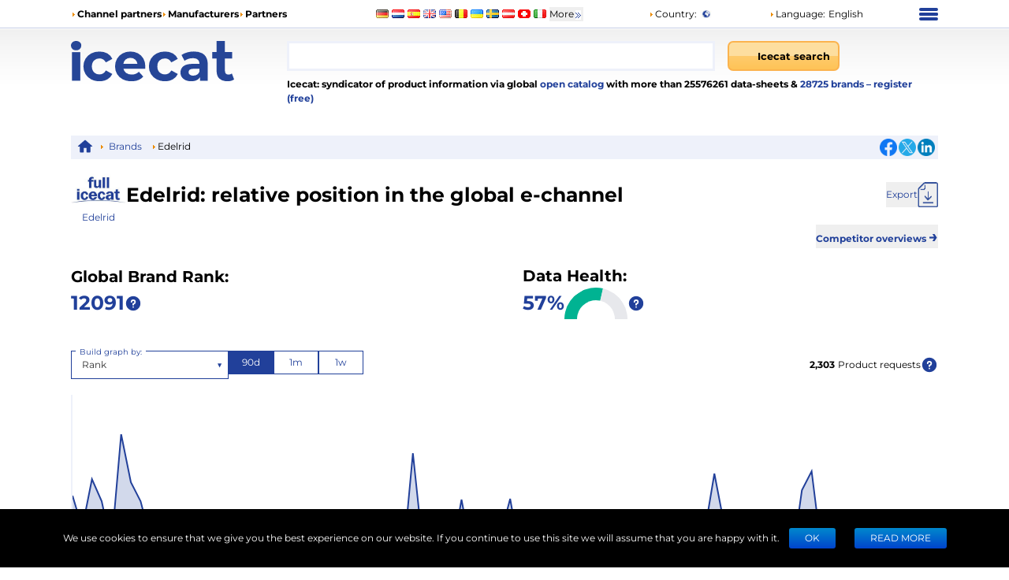

--- FILE ---
content_type: text/css; charset=UTF-8
request_url: https://icecat.lt/_next/static/css/d7cf7b6ea908622c.css
body_size: 5098
content:
/*
! tailwindcss v3.4.10 | MIT License | https://tailwindcss.com
*/*,:after,:before{box-sizing:border-box;border:0 solid #e5e7eb}:after,:before{--tw-content:""}:host,html{line-height:1.5;-webkit-text-size-adjust:100%;-moz-tab-size:4;-o-tab-size:4;tab-size:4;font-family:ui-sans-serif,system-ui,sans-serif,Apple Color Emoji,Segoe UI Emoji,Segoe UI Symbol,Noto Color Emoji;font-feature-settings:normal;font-variation-settings:normal;-webkit-tap-highlight-color:transparent}body{line-height:inherit}hr{height:0;color:inherit;border-top-width:1px}abbr:where([title]){-webkit-text-decoration:underline dotted;text-decoration:underline dotted}h1,h2,h3,h4,h5,h6{font-size:inherit;font-weight:inherit}a{color:inherit;text-decoration:inherit}b,strong{font-weight:bolder}code,kbd,pre,samp{font-family:ui-monospace,SFMono-Regular,Menlo,Monaco,Consolas,Liberation Mono,Courier New,monospace;font-feature-settings:normal;font-variation-settings:normal;font-size:1em}small{font-size:80%}sub,sup{font-size:75%;line-height:0;position:relative;vertical-align:baseline}sub{bottom:-.25em}sup{top:-.5em}table{text-indent:0;border-color:inherit;border-collapse:collapse}button,input,optgroup,select,textarea{font-family:inherit;font-feature-settings:inherit;font-variation-settings:inherit;font-size:100%;font-weight:inherit;line-height:inherit;letter-spacing:inherit;color:inherit;margin:0;padding:0}button,select{text-transform:none}button,input:where([type=button]),input:where([type=reset]),input:where([type=submit]){-webkit-appearance:button;background-color:transparent;background-image:none}:-moz-focusring{outline:auto}:-moz-ui-invalid{box-shadow:none}progress{vertical-align:baseline}::-webkit-inner-spin-button,::-webkit-outer-spin-button{height:auto}[type=search]{-webkit-appearance:textfield;outline-offset:-2px}::-webkit-search-decoration{-webkit-appearance:none}::-webkit-file-upload-button{-webkit-appearance:button;font:inherit}summary{display:list-item}blockquote,dd,dl,figure,h1,h2,h3,h4,h5,h6,hr,p,pre{margin:0}fieldset{margin:0}fieldset,legend{padding:0}menu,ol,ul{list-style:none;margin:0;padding:0}dialog{padding:0}textarea{resize:vertical}input::-moz-placeholder,textarea::-moz-placeholder{opacity:1;color:#9ca3af}input::placeholder,textarea::placeholder{opacity:1;color:#9ca3af}[role=button],button{cursor:pointer}:disabled{cursor:default}audio,canvas,embed,iframe,img,object,svg,video{display:block;vertical-align:middle}img,video{max-width:100%;height:auto}[hidden]{display:none}@font-face{font-family:MontserratLegacy;font-style:normal;font-weight:400;src:url(/static/fonts/Montserrat/Montserrat-Regular.woff2) format("woff2");font-display:swap;size-adjust:92%;ascent-override:90%;descent-override:10%;line-gap-override:0%}@font-face{font-family:MontserratLegacy;font-style:normal;font-weight:500;src:url(/static/fonts/Montserrat/Montserrat-Medium.woff2) format("woff2");font-display:swap;size-adjust:92%;ascent-override:90%;descent-override:10%;line-gap-override:0%}@font-face{font-family:MontserratLegacy;font-style:normal;font-weight:700;src:url(/static/fonts/Montserrat/Montserrat-Bold.woff2) format("woff2");font-display:swap;size-adjust:92%;ascent-override:90%;descent-override:10%;line-gap-override:0%}html{overflow-y:scroll}body{font-size:12px;font-weight:400;margin:0;color:#000;background-color:#fff}body.bg-icecat{background:#fff url(/static/images/main-background.png) repeat-x 0 35px}html.legacy-router{font-family:MontserratLegacy,Segoe UI,Arial,sans-serif}:root{--color-primary-normal:#21409a;--color-primary-dark:#2e3f77;--color-primary-light-extra:#eef1fa;--color-primary-light:#dde4f8;--color-danger:#df0e0e;--color-success:green}*,:after,:before{--tw-border-spacing-x:0;--tw-border-spacing-y:0;--tw-translate-x:0;--tw-translate-y:0;--tw-rotate:0;--tw-skew-x:0;--tw-skew-y:0;--tw-scale-x:1;--tw-scale-y:1;--tw-pan-x: ;--tw-pan-y: ;--tw-pinch-zoom: ;--tw-scroll-snap-strictness:proximity;--tw-gradient-from-position: ;--tw-gradient-via-position: ;--tw-gradient-to-position: ;--tw-ordinal: ;--tw-slashed-zero: ;--tw-numeric-figure: ;--tw-numeric-spacing: ;--tw-numeric-fraction: ;--tw-ring-inset: ;--tw-ring-offset-width:0px;--tw-ring-offset-color:#fff;--tw-ring-color:rgb(59 130 246/0.5);--tw-ring-offset-shadow:0 0 #0000;--tw-ring-shadow:0 0 #0000;--tw-shadow:0 0 #0000;--tw-shadow-colored:0 0 #0000;--tw-blur: ;--tw-brightness: ;--tw-contrast: ;--tw-grayscale: ;--tw-hue-rotate: ;--tw-invert: ;--tw-saturate: ;--tw-sepia: ;--tw-drop-shadow: ;--tw-backdrop-blur: ;--tw-backdrop-brightness: ;--tw-backdrop-contrast: ;--tw-backdrop-grayscale: ;--tw-backdrop-hue-rotate: ;--tw-backdrop-invert: ;--tw-backdrop-opacity: ;--tw-backdrop-saturate: ;--tw-backdrop-sepia: ;--tw-contain-size: ;--tw-contain-layout: ;--tw-contain-paint: ;--tw-contain-style: }::backdrop{--tw-border-spacing-x:0;--tw-border-spacing-y:0;--tw-translate-x:0;--tw-translate-y:0;--tw-rotate:0;--tw-skew-x:0;--tw-skew-y:0;--tw-scale-x:1;--tw-scale-y:1;--tw-pan-x: ;--tw-pan-y: ;--tw-pinch-zoom: ;--tw-scroll-snap-strictness:proximity;--tw-gradient-from-position: ;--tw-gradient-via-position: ;--tw-gradient-to-position: ;--tw-ordinal: ;--tw-slashed-zero: ;--tw-numeric-figure: ;--tw-numeric-spacing: ;--tw-numeric-fraction: ;--tw-ring-inset: ;--tw-ring-offset-width:0px;--tw-ring-offset-color:#fff;--tw-ring-color:rgb(59 130 246/0.5);--tw-ring-offset-shadow:0 0 #0000;--tw-ring-shadow:0 0 #0000;--tw-shadow:0 0 #0000;--tw-shadow-colored:0 0 #0000;--tw-blur: ;--tw-brightness: ;--tw-contrast: ;--tw-grayscale: ;--tw-hue-rotate: ;--tw-invert: ;--tw-saturate: ;--tw-sepia: ;--tw-drop-shadow: ;--tw-backdrop-blur: ;--tw-backdrop-brightness: ;--tw-backdrop-contrast: ;--tw-backdrop-grayscale: ;--tw-backdrop-hue-rotate: ;--tw-backdrop-invert: ;--tw-backdrop-opacity: ;--tw-backdrop-saturate: ;--tw-backdrop-sepia: ;--tw-contain-size: ;--tw-contain-layout: ;--tw-contain-paint: ;--tw-contain-style: }.container{width:100%}@media (min-width:640px){.container{max-width:640px}}@media (min-width:768px){.container{max-width:768px}}@media (min-width:1024px){.container{max-width:1024px}}@media (min-width:1280px){.container{max-width:1280px}}@media (min-width:1536px){.container{max-width:1536px}}.underline-dashed{border-bottom:1px dashed #000}.visible{visibility:visible}.static{position:static}.fixed{position:fixed}.absolute{position:absolute}.relative{position:relative}.sticky{position:sticky}.-bottom-10{bottom:-2.5rem}.-bottom-12{bottom:-3rem}.-top-8{top:-2rem}.bottom-0{bottom:0}.left-0{left:0}.left-2{left:.5rem}.right-0{right:0}.right-2{right:.5rem}.right-3{right:.75rem}.top-0{top:0}.top-1\/2{top:50%}.top-\[40px\]{top:40px}.z-10{z-index:10}.z-\[99999\]{z-index:99999}.z-\[999\]{z-index:999}.order-1{order:1}.order-2{order:2}.order-3{order:3}.\!m-0{margin:0!important}.m-0{margin:0}.m-1{margin:.25rem}.m-2{margin:.5rem}.m-3{margin:.75rem}.m-auto{margin:auto}.mx-1{margin-left:.25rem;margin-right:.25rem}.mx-2{margin-left:.5rem;margin-right:.5rem}.mx-4{margin-left:1rem;margin-right:1rem}.mx-6{margin-left:1.5rem;margin-right:1.5rem}.mx-auto{margin-left:auto;margin-right:auto}.my-1{margin-top:.25rem;margin-bottom:.25rem}.my-2{margin-top:.5rem;margin-bottom:.5rem}.my-3{margin-top:.75rem;margin-bottom:.75rem}.my-4{margin-top:1rem;margin-bottom:1rem}.my-5{margin-top:1.25rem;margin-bottom:1.25rem}.my-6{margin-top:1.5rem;margin-bottom:1.5rem}.-mt-44{margin-top:-11rem}.mb-1{margin-bottom:.25rem}.mb-10{margin-bottom:2.5rem}.mb-2{margin-bottom:.5rem}.mb-20{margin-bottom:5rem}.mb-4{margin-bottom:1rem}.mb-5{margin-bottom:1.25rem}.mb-8{margin-bottom:2rem}.mb-\[60px\]{margin-bottom:60px}.me-1{margin-inline-end:.25rem}.me-2{margin-inline-end:.5rem}.mr-1{margin-right:.25rem}.ms-1{margin-inline-start:.25rem}.ms-2{margin-inline-start:.5rem}.ms-5{margin-inline-start:1.25rem}.mt-0{margin-top:0}.mt-10{margin-top:2.5rem}.mt-2{margin-top:.5rem}.mt-3{margin-top:.75rem}.mt-4{margin-top:1rem}.mt-5{margin-top:1.25rem}.box-content{box-sizing:content-box}.block{display:block}.inline-block{display:inline-block}.inline{display:inline}.flex{display:flex}.inline-flex{display:inline-flex}.table{display:table}.grid{display:grid}.hidden{display:none}.\!h-\[500px\]{height:500px!important}.h-12{height:3rem}.h-32{height:8rem}.h-40{height:10rem}.h-5{height:1.25rem}.h-50px{height:50px}.h-6{height:1.5rem}.h-80{height:20rem}.h-\[120px\]{height:120px}.h-\[200px\]{height:200px}.h-\[300px\]{height:300px}.h-\[350px\]{height:350px}.h-\[400px\]{height:400px}.h-\[90px\]{height:90px}.h-auto{height:auto}.h-full{height:100%}.h-px{height:1px}.h-screen{height:100vh}.max-h-32{max-height:8rem}.max-h-96{max-height:24rem}.max-h-\[400px\]{max-height:400px}.max-h-\[75px\]{max-height:75px}.min-h-12{min-height:3rem}.min-h-14{min-height:3.5rem}.min-h-5{min-height:1.25rem}.min-h-60{min-height:15rem}.min-h-\[300px\]{min-height:300px}.min-h-\[45px\]{min-height:45px}.min-h-\[620px\]{min-height:620px}.min-h-screen{min-height:100vh}.w-1\/12{width:8.333333%}.w-1\/2{width:50%}.w-1\/3{width:33.333333%}.w-1\/4{width:25%}.w-1\/5{width:20%}.w-1\/6{width:16.666667%}.w-10{width:2.5rem}.w-14{width:3.5rem}.w-2\/12{width:16.666667%}.w-2\/3{width:66.666667%}.w-3\/12{width:25%}.w-4\/5{width:80%}.w-4\/6{width:66.666667%}.w-44{width:11rem}.w-5{width:1.25rem}.w-5\/12{width:41.666667%}.w-56{width:14rem}.w-6{width:1.5rem}.w-7\/12{width:58.333333%}.w-9\/12{width:75%}.w-\[200px\]{width:200px}.w-\[22px\]{width:22px}.w-\[75px\]{width:75px}.w-auto{width:auto}.w-full{width:100%}.w-screen{width:100vw}.min-w-80{min-width:20rem}.min-w-\[120px\]{min-width:120px}.min-w-\[200px\]{min-width:200px}.min-w-\[220px\]{min-width:220px}.min-w-\[340px\]{min-width:340px}.min-w-\[500px\]{min-width:500px}.min-w-\[75px\]{min-width:75px}.min-w-\[90px\]{min-width:90px}.min-w-full{min-width:100%}.max-w-\[100px\]{max-width:100px}.max-w-\[1100px\]{max-width:1100px}.max-w-\[200px\]{max-width:200px}.max-w-\[320px\]{max-width:320px}.max-w-\[360px\]{max-width:360px}.max-w-\[400px\]{max-width:400px}.max-w-\[500px\]{max-width:500px}.max-w-\[700px\]{max-width:700px}.max-w-fit{max-width:-moz-fit-content;max-width:fit-content}.max-w-full{max-width:100%}.max-w-md{max-width:28rem}.max-w-sm{max-width:24rem}.flex-1{flex:1 1 0%}.flex-\[2\]{flex:2}.flex-\[3\]{flex:3}.flex-shrink{flex-shrink:1}.shrink-0{flex-shrink:0}.flex-grow,.flex-grow-\[1\]{flex-grow:1}.flex-grow-\[2\]{flex-grow:2}.grow{flex-grow:1}.grow-0{flex-grow:0}.basis-0{flex-basis:0px}.-translate-y-0\.5{--tw-translate-y:-0.125rem}.-translate-y-0\.5,.-translate-y-1\/2{transform:translate(var(--tw-translate-x),var(--tw-translate-y)) rotate(var(--tw-rotate)) skewX(var(--tw-skew-x)) skewY(var(--tw-skew-y)) scaleX(var(--tw-scale-x)) scaleY(var(--tw-scale-y))}.-translate-y-1\/2{--tw-translate-y:-50%}.scale-75{--tw-scale-x:.75;--tw-scale-y:.75}.scale-75,.transform{transform:translate(var(--tw-translate-x),var(--tw-translate-y)) rotate(var(--tw-rotate)) skewX(var(--tw-skew-x)) skewY(var(--tw-skew-y)) scaleX(var(--tw-scale-x)) scaleY(var(--tw-scale-y))}.cursor-auto{cursor:auto}.cursor-pointer{cursor:pointer}.select-none{-webkit-user-select:none;-moz-user-select:none;user-select:none}.resize-none{resize:none}.resize{resize:both}.list-inside{list-style-position:inside}.list-disc{list-style-type:disc}.grid-cols-1{grid-template-columns:repeat(1,minmax(0,1fr))}.grid-cols-2{grid-template-columns:repeat(2,minmax(0,1fr))}.grid-cols-3{grid-template-columns:repeat(3,minmax(0,1fr))}.grid-cols-4{grid-template-columns:repeat(4,minmax(0,1fr))}.flex-col{flex-direction:column}.flex-col-reverse{flex-direction:column-reverse}.flex-wrap{flex-wrap:wrap}.flex-nowrap{flex-wrap:nowrap}.items-end{align-items:flex-end}.items-center{align-items:center}.items-stretch{align-items:stretch}.justify-start{justify-content:flex-start}.justify-end{justify-content:flex-end}.justify-center{justify-content:center}.justify-between{justify-content:space-between}.justify-around{justify-content:space-around}.justify-items-center{justify-items:center}.gap-1{gap:.25rem}.gap-10{gap:2.5rem}.gap-2{gap:.5rem}.gap-3{gap:.75rem}.gap-4{gap:1rem}.gap-5{gap:1.25rem}.gap-6{gap:1.5rem}.self-start{align-self:flex-start}.overflow-hidden{overflow:hidden}.overflow-x-auto{overflow-x:auto}.overflow-y-auto{overflow-y:auto}.overflow-y-scroll{overflow-y:scroll}.whitespace-nowrap{white-space:nowrap}.text-wrap{text-wrap:wrap}.text-nowrap{text-wrap:nowrap}.break-words{overflow-wrap:break-word}.break-all{word-break:break-all}.rounded{border-radius:5px}.rounded-2xl{border-radius:24px}.border{border-width:1px}.border-2{border-width:2px}.border-b{border-bottom-width:1px}.border-t{border-top-width:1px}.border-t-2{border-top-width:2px}.border-dashed{border-style:dashed}.border-none{border-style:none}.border-\[\#cfd8dd\]{--tw-border-opacity:1;border-color:rgb(207 216 221/var(--tw-border-opacity))}.border-black{--tw-border-opacity:1;border-color:rgb(0 0 0/var(--tw-border-opacity))}.border-primaryExtraLight{border-color:var(--color-primary-light-extra)}.border-primaryLight{border-color:var(--color-primary-light)}.border-red-500{--tw-border-opacity:1;border-color:rgb(239 68 68/var(--tw-border-opacity))}.border-transparent{border-color:transparent}.bg-black{--tw-bg-opacity:1;background-color:rgb(0 0 0/var(--tw-bg-opacity))}.bg-gray-100{--tw-bg-opacity:1;background-color:rgb(243 244 246/var(--tw-bg-opacity))}.bg-gray-300{--tw-bg-opacity:1;background-color:rgb(209 213 219/var(--tw-bg-opacity))}.bg-gray-50{--tw-bg-opacity:1;background-color:rgb(249 250 251/var(--tw-bg-opacity))}.bg-primary{background-color:var(--color-primary-normal)}.bg-primaryExtraLight{background-color:var(--color-primary-light-extra)}.bg-primaryLight{background-color:var(--color-primary-light)}.bg-red-500{--tw-bg-opacity:1;background-color:rgb(239 68 68/var(--tw-bg-opacity))}.bg-transparent{background-color:transparent}.bg-white{--tw-bg-opacity:1;background-color:rgb(255 255 255/var(--tw-bg-opacity))}.bg-none{background-image:none}.object-contain{-o-object-fit:contain;object-fit:contain}.p-0{padding:0}.p-1{padding:.25rem}.p-2{padding:.5rem}.p-3{padding:.75rem}.p-4{padding:1rem}.p-5{padding:1.25rem}.p-6{padding:1.5rem}.px-2{padding-left:.5rem;padding-right:.5rem}.px-3{padding-left:.75rem;padding-right:.75rem}.px-4{padding-left:1rem;padding-right:1rem}.py-1{padding-top:.25rem;padding-bottom:.25rem}.py-2{padding-top:.5rem;padding-bottom:.5rem}.py-3{padding-top:.75rem;padding-bottom:.75rem}.py-4{padding-top:1rem;padding-bottom:1rem}.py-5{padding-top:1.25rem;padding-bottom:1.25rem}.pb-20{padding-bottom:5rem}.pe-2{padding-inline-end:.5rem}.ps-3{padding-inline-start:.75rem}.text-left{text-align:left}.text-center{text-align:center}.text-right{text-align:right}.text-start{text-align:start}.text-end{text-align:end}.align-middle{vertical-align:middle}.text-2xl{font-size:1.563rem}.text-4xl{font-size:2.441rem}.text-\[12em\]{font-size:12em}.text-\[12px\]{font-size:12px}.text-base{font-size:1rem}.text-sm{font-size:.8rem}.text-xl{font-size:1.25rem}.font-bold{font-weight:700}.font-medium{font-weight:500}.font-normal{font-weight:400}.uppercase{text-transform:uppercase}.leading-loose{line-height:2}.text-black{--tw-text-opacity:1;color:rgb(0 0 0/var(--tw-text-opacity))}.text-danger{color:var(--color-danger)}.text-gray-500{--tw-text-opacity:1;color:rgb(107 114 128/var(--tw-text-opacity))}.text-inherit{color:inherit}.text-primary{color:var(--color-primary-normal)}.text-red-500{--tw-text-opacity:1;color:rgb(239 68 68/var(--tw-text-opacity))}.text-success{color:var(--color-success)}.text-white{--tw-text-opacity:1;color:rgb(255 255 255/var(--tw-text-opacity))}.underline{text-decoration-line:underline}.opacity-0{opacity:0}.opacity-100{opacity:1}.opacity-30{opacity:.3}.opacity-50{opacity:.5}.bg-blend-multiply{background-blend-mode:multiply}.shadow{--tw-shadow:0 1px 3px 0 rgb(0 0 0/0.1),0 1px 2px -1px rgb(0 0 0/0.1);--tw-shadow-colored:0 1px 3px 0 var(--tw-shadow-color),0 1px 2px -1px var(--tw-shadow-color)}.shadow,.shadow-md{box-shadow:var(--tw-ring-offset-shadow,0 0 #0000),var(--tw-ring-shadow,0 0 #0000),var(--tw-shadow)}.shadow-md{--tw-shadow:0 4px 6px -1px rgb(0 0 0/0.1),0 2px 4px -2px rgb(0 0 0/0.1);--tw-shadow-colored:0 4px 6px -1px var(--tw-shadow-color),0 2px 4px -2px var(--tw-shadow-color)}.shadow-xl{--tw-shadow:0 20px 25px -5px rgb(0 0 0/0.1),0 8px 10px -6px rgb(0 0 0/0.1);--tw-shadow-colored:0 20px 25px -5px var(--tw-shadow-color),0 8px 10px -6px var(--tw-shadow-color);box-shadow:var(--tw-ring-offset-shadow,0 0 #0000),var(--tw-ring-shadow,0 0 #0000),var(--tw-shadow)}.outline-none{outline:2px solid transparent;outline-offset:2px}.blur{--tw-blur:blur(8px)}.blur,.filter{filter:var(--tw-blur) var(--tw-brightness) var(--tw-contrast) var(--tw-grayscale) var(--tw-hue-rotate) var(--tw-invert) var(--tw-saturate) var(--tw-sepia) var(--tw-drop-shadow)}.transition{transition-property:color,background-color,border-color,text-decoration-color,fill,stroke,opacity,box-shadow,transform,filter,-webkit-backdrop-filter;transition-property:color,background-color,border-color,text-decoration-color,fill,stroke,opacity,box-shadow,transform,filter,backdrop-filter;transition-property:color,background-color,border-color,text-decoration-color,fill,stroke,opacity,box-shadow,transform,filter,backdrop-filter,-webkit-backdrop-filter;transition-timing-function:cubic-bezier(.4,0,.2,1);transition-duration:.15s}.transition-all{transition-property:all;transition-timing-function:cubic-bezier(.4,0,.2,1);transition-duration:.15s}.grecaptcha-badge{visibility:hidden}.\*\:w-full>*{width:100%}.\*\:flex-1>*{flex:1 1 0%}.\*\:border>*{border-width:1px}.\*\:p-2>*{padding:.5rem}.\*\:p-3>*{padding:.75rem}.\*\:px-2>*{padding-left:.5rem;padding-right:.5rem}.\*\:py-1>*{padding-top:.25rem;padding-bottom:.25rem}.\*\:text-primary>*{color:var(--color-primary-normal)}.hover\:underline:hover{text-decoration-line:underline}.focus\:ring-2:focus{--tw-ring-offset-shadow:var(--tw-ring-inset) 0 0 0 var(--tw-ring-offset-width) var(--tw-ring-offset-color);--tw-ring-shadow:var(--tw-ring-inset) 0 0 0 calc(2px + var(--tw-ring-offset-width)) var(--tw-ring-color);box-shadow:var(--tw-ring-offset-shadow),var(--tw-ring-shadow),var(--tw-shadow,0 0 #0000)}.focus\:ring-primary:focus{--tw-ring-color:var(--color-primary-normal)}.active\:border-primary:active{border-color:var(--color-primary-normal)}@media not all and (min-width:1024px){.max-lg\:hidden{display:none}.max-lg\:grow{flex-grow:1}.max-lg\:px-3{padding-left:.75rem;padding-right:.75rem}}@media (min-width:640px){.sm\:m-0{margin:0}.sm\:block{display:block}.sm\:max-w-md{max-width:28rem}.sm\:gap-6{gap:1.5rem}}@media (min-width:768px){.md\:m-0{margin:0}.md\:mx-20{margin-left:5rem;margin-right:5rem}.md\:mb-0{margin-bottom:0}.md\:block{display:block}.md\:flex{display:flex}.md\:hidden{display:none}.md\:h-\[500px\]{height:500px}.md\:min-h-screen{min-height:100vh}.md\:w-1\/2{width:50%}.md\:w-1\/3{width:33.333333%}.md\:w-2\/3{width:66.666667%}.md\:w-44{width:11rem}.md\:w-6\/12{width:50%}.md\:w-\[500px\]{width:500px}.md\:w-full{width:100%}.md\:min-w-\[200px\]{min-width:200px}.md\:max-w-full{max-width:100%}.md\:max-w-lg{max-width:32rem}.md\:max-w-md{max-width:28rem}.md\:grid-cols-3{grid-template-columns:repeat(3,minmax(0,1fr))}.md\:grid-cols-5{grid-template-columns:repeat(5,minmax(0,1fr))}.md\:flex-row{flex-direction:row}.md\:flex-col-reverse{flex-direction:column-reverse}.md\:overflow-visible{overflow:visible}.md\:overflow-x-visible{overflow-x:visible}.md\:p-10{padding:2.5rem}.md\:px-10{padding-left:2.5rem;padding-right:2.5rem}.md\:px-8{padding-left:2rem;padding-right:2rem}.md\:text-start{text-align:start}.md\:text-2xl{font-size:1.563rem}.md\:text-base{font-size:1rem}.md\:text-xl{font-size:1.25rem}}@media (min-width:1024px){.lg\:order-1{order:1}.lg\:order-2{order:2}.lg\:m-0{margin:0}.lg\:mx-6{margin-left:1.5rem;margin-right:1.5rem}.lg\:my-0{margin-top:0;margin-bottom:0}.lg\:block{display:block}.lg\:inline-block{display:inline-block}.lg\:flex{display:flex}.lg\:hidden{display:none}.lg\:w-1\/12{width:8.333333%}.lg\:w-1\/3{width:33.333333%}.lg\:w-2\/12{width:16.666667%}.lg\:w-3\/12{width:25%}.lg\:w-5\/12{width:41.666667%}.lg\:w-7\/12{width:58.333333%}.lg\:w-\[45\%\]{width:45%}.lg\:w-\[55\%\]{width:55%}.lg\:max-w-\[340px\]{max-width:340px}.lg\:grid-cols-2{grid-template-columns:repeat(2,minmax(0,1fr))}.lg\:grid-cols-3{grid-template-columns:repeat(3,minmax(0,1fr))}.lg\:flex-row{flex-direction:row}.lg\:flex-row-reverse{flex-direction:row-reverse}.lg\:justify-center{justify-content:center}.lg\:text-start{text-align:start}.lg\:text-base{font-size:1rem}}@media (min-width:1280px){.xl\:mx-auto{margin-left:auto;margin-right:auto}}.\[\&\>\*\:nth-child\(odd\)\]\:bg-\[\#f4f4f4\]>:nth-child(odd){--tw-bg-opacity:1;background-color:rgb(244 244 244/var(--tw-bg-opacity))}.\[\&\>\*\:nth-child\(odd\)\]\:bg-primaryExtraLight>:nth-child(odd){background-color:var(--color-primary-light-extra)}.\[\&\>a\]\:cursor-pointer>a{cursor:pointer}.\[\&\>a\]\:text-primary>a{color:var(--color-primary-normal)}.\[\&\>a\]\:underline>a{text-decoration-line:underline}.\[\&\>p\]\:my-2>p{margin-top:.5rem;margin-bottom:.5rem}